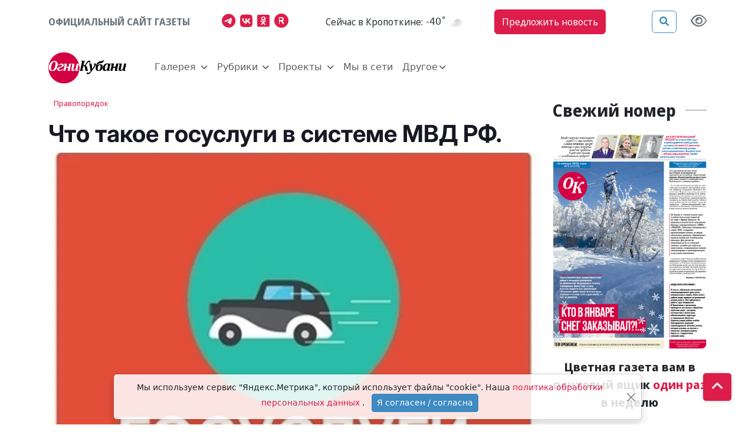

--- FILE ---
content_type: text/html; charset=utf-8
request_url: https://ognikubani.ru/news/1301/
body_size: 50084
content:
<!doctype html><html lang="ru"><head><meta charset="utf-8"><meta name="viewport" content="width=device-width, initial-scale=1"><link rel="shortcut icon" href="/static/img/favicon.png?384" type="image/png"><link rel="icon" type="image/png" sizes="120x120" href="/static/img/favicon-120x120.png?384"><link rel="icon" href="/static/img/favicon.ico?384" type="image/vnd.microsoft.icon"><link href="/static/css/bootstrap.5.2.3.min.css?384" rel="stylesheet" type="text/css"><link href="/static/css/fa.6.1.1.all.min.css?384" rel="stylesheet" type="text/css"><link href="/static/css/jquery.fancybox.min.css?384" rel="stylesheet" type="text/css"><link href="/static/css/common.css?384" rel="stylesheet" type="text/css"><link href="/static/css/theme.css?384" rel="stylesheet" type="text/css"><meta name="description" content="ГИБДД информирует Обращаемся к жителям жителям Кавказского и Гулькевичского районов с разъяснениями о преимуществе Интернет сайта госуслуг.  Начнем с понятия госуслуги..." /><meta property="og:url"content="https://ognikubani.ru/news/1301/"/><meta property="og:title"content="Что такое госуслуги в системе МВД РФ."/><meta property="og:description"content="ГИБДД информирует Обращаемся к жителям жителям Кавказского и Гулькевичского районов с разъяснениями о преимуществе Интернет сайта госуслуг.  Начнем с понятия госуслуги..."/><meta property="og:locale:content"content="ru_RU"/><meta property="og:type"content="article"/><meta property="og:site_name"content="Огни Кубани"/><meta property="og:updated_time"content="2015-06-16T03:33:56+00:00"/><meta property="article:modified_time"content="2015-06-16T03:33:56+00:00"/><meta property="article:published_time"content="2015-06-16T03:33:56+00:00"/><meta property="og:image"content="https://ognikubani.ru/media/cached/6d/f5/6df5f6b04a8154f2ee4a35721e399d4e.webp"/><meta property="og:image:alt"content="&lt;p&gt;&lt;span&gt;&lt;span&gt;ГИБДД информирует&lt;/span&gt;&lt;/span&gt;&lt;/p&gt; &lt;p&gt;&lt;span&gt;Обращаемся к жителям жителям Кавказского и Гулькевичского районов с разъяснениями о преимуществе &lt;span&gt; &lt;strong&gt;Интернет сайта госуслуг&lt;/strong&gt;&lt;/span&gt;.&lt;/span&gt;&lt;/p&gt; &lt;p&gt;Начнем с"/><meta property="twitter:card"content="summary_large_image"/><meta property="twitter:image"content="https://ognikubani.ru/media/cached/6d/f5/6df5f6b04a8154f2ee4a35721e399d4e.webp"/><title>Что такое госуслуги в системе МВД РФ. - Огни Кубани</title><link rel="canonical" href="https://ognikubani.ru/news/1301/" /><style></style></head><body class="bg"><div class="d-flex justify-content-center banner-container top" data-banner-label="top"></div><div class="modal fade" id="advert_popup" tabindex="-1" role="dialog" aria-hidden="true"><div class="modal-dialog" role="document"><div class="modal-content white"><div class="modal-header"><h5 class="modal-title">Реклама</h5><button type="button" class="btn-close" data-bs-dismiss="modal" aria-label="Close"></button></div><div class="modal-body"><div class="row h-100"><div class="d-flex justify-content-center banner-container popup" data-banner-label="popup"></div></div></div></div></div></div><nav class="main-menu sticky-top"><div class="navbar-top"><div class="container"><ul class="nav justify-content-between align-items-center py-3"><li class="nav-item block-header text-muted ff-text-header me-2 me-md-0">Официальный сайт газеты</li><li class="nav-item d-none d-md-inline"><a href="https://t.me/ognikubani" class="color_telegram px-0" aria-label="Наш телеграмм канал"><i class="fab fa-telegram-plane fs-4 color-sourse me-2"></i></a><a href="https://vk.com/ognikubani" class="color_vk px-0" aria-label="Наша группа в VK"><i class="fab fa-vk fs-4 color-sourse me-2"></i></a><a href="https://ok.ru/o.gazetakavkazskyrayon" class="color_odnoklassniki px-0" aria-label="Мы в Одноклассниках"><i class="fab fa-odnoklassniki-square fs-4 color-sourse me-2"></i></a><a href="https://rutube.ru/channel/24805167/" class="color_rutube px-0" aria-label="Мы на Рутубе"><i class="fa-solid fa-registered fs-4 color-sourse me-2"></i></a></li><li class="nav-item weather d-none d-lg-flex align-items-center other-element"><span class="ff-text-header text -header fst-italic">Cейчас в Кропоткине:</span>&nbsp;<span id="weather_component" class="ff-text-header px-0 fst-italic"></span></li><li class="nav-item d-none d-md-inline"><a href="#" data-bs-toggle="modal" data-bs-target="#feedback_form" class="btn ms-btn-secondary rounded-2 ff-text-header py-2 me-4">Предложить новость</a></li><li class="nav-item other-element justify-content-end d-flex align-items-center"><button type="button" class="btn ms-btn-primary reverse me-4" data-bs-toggle="modal" data-bs-target="#search_modal" data-placement="right" title="Поиск"><i class="fas fa-search"></i></button><a href="#" id="specialButton" class="view text-secondary" title="Версия сайта для слабовидящих"><i class="fa-regular fa-eye fs-4 text-secondary" alt="Версия сайта для слабовидящих"></i></a></li></ul><p class="d-block d-md-none"><a href="#" data-bs-toggle="modal" data-bs-target="#feedback_form" class="btn ms-btn-primary rounded-2 ff-text-header py-2 w-100">Предложить новость</a></p></div></div><nav class="navbar navbar-expand-xl"><div class="container"><a href="/" class="navbar-brand me-2 me-sm-5"><img class="img-fluid main-logo" src="/static/img/ognikubani.webp" alt="Огни Кубани – Новости Кропоткина"/></a><button class="navbar-toggler border-0" type="button" data-bs-toggle="offcanvas" data-bs-target="#offcanvasNavbar" aria-controls="offcanvasNavbar"><i class="fa-solid fa-bars fs-4"></i></button><div class="offcanvas offcanvas-end p-3 p-sm-4 p-xl-0" tabindex="-1" id="offcanvasNavbar" aria-labelledby="offcanvasNavbarLabel"><div class="offcanvas-header"><button type="button" class="btn-close" data-bs-dismiss="offcanvas" aria-label="Close"></button></div><div class="offcanvas-body"><ul class="navbar-nav align-items-xl-center flex-wrap"><li class="nav-item me-xl-3 dropdown my_dropdown align-items-center d-none d-xl-flex "><a class="nav-link px-0 dropdown-toggle outline-none" href="/news/category/galereya/"role="button" data-bs-toggle="dropdown" aria-expanded="false"  aria-current="page">
                                    Галерея
                                </a><ul class="dropdown-menu px-4 pt-3"><li class="cat_menu d-flex"><a class="dropdown-item text-wrap text-header pb-2 px-0 pt-0 tag" href="/news/category/foto/">Фото</a></li><li class="cat_menu d-flex"><a class="dropdown-item text-wrap text-header pb-2 px-0 pt-0 tag" href="/news/category/video/">Видео</a></li></ul></li><li class="nav-item d-flex d-xl-none flex-column justify-content-center"><p class="d-flex align-items-center mb-0"><a class="nav-link px-0 tag as-menu"  data-bs-toggle="collapse" href="#collapseCategorygalereya" role="button" aria-expanded="false" aria-controls="collapseCategorygalereya">
                                        Галерея
                                        <i class="fa-solid fa-chevron-down"></i></a></p><div class="collapse dropdown_collapse px-4" id="collapseCategorygalereya"><ul class="list-group list-group-flush"><li class="cat_menu list-group-item px-0 bg-transparent border-0"><a class="text-header pb-2 px-0 pt-0 tag" href="/news/category/foto/">
                                                Фото
                                                </a></li><li class="cat_menu list-group-item px-0 bg-transparent border-0"><a class="text-header pb-2 px-0 pt-0 tag" href="/news/category/video/">
                                                Видео
                                                </a></li></ul></div></li><li class="nav-item me-xl-3 dropdown my_dropdown align-items-center d-none d-xl-flex "><a class="nav-link px-0 dropdown-toggle outline-none" href="/news/category/rubriki_aki/"role="button" data-bs-toggle="dropdown" aria-expanded="false"  aria-current="page">
                                    Рубрики
                                </a><ul class="dropdown-menu px-4 pt-3"><li class="cat_menu d-flex"><a class="dropdown-item text-wrap text-header pb-2 px-0 pt-0 tag" href="/news/category/politic/">Власть</a></li><li class="cat_menu d-flex"><a class="dropdown-item text-wrap text-header pb-2 px-0 pt-0 tag" href="/news/category/proizvodstvo_vzq/">Производство</a></li><li class="cat_menu d-flex"><a class="dropdown-item text-wrap text-header pb-2 px-0 pt-0 tag" href="/news/category/selskoe-hozjajstvo/">Сельское хозяйство</a></li><li class="cat_menu d-flex"><a class="dropdown-item text-wrap text-header pb-2 px-0 pt-0 tag" href="/news/category/pravo/">Правопорядок</a></li><li class="cat_menu d-flex"><a class="dropdown-item text-wrap text-header pb-2 px-0 pt-0 tag" href="/news/category/obshestvo/">Общество</a></li><li class="cat_menu d-flex"><a class="dropdown-item text-wrap text-header pb-2 px-0 pt-0 tag" href="/news/category/obrazovanie_0cp/">Образование</a></li><li class="cat_menu d-flex"><a class="dropdown-item text-wrap text-header pb-2 px-0 pt-0 tag" href="/news/category/zdorove/">Здоровье</a></li><li class="cat_menu d-flex"><a class="dropdown-item text-wrap text-header pb-2 px-0 pt-0 tag" href="/news/category/kultura/">Культура</a></li><li class="cat_menu d-flex"><a class="dropdown-item text-wrap text-header pb-2 px-0 pt-0 tag" href="/news/category/sport/">Спорт</a></li></ul></li><li class="nav-item d-flex d-xl-none flex-column justify-content-center"><p class="d-flex align-items-center mb-0"><a class="nav-link px-0 tag as-menu"  data-bs-toggle="collapse" href="#collapseCategoryrubriki_aki" role="button" aria-expanded="false" aria-controls="collapseCategoryrubriki_aki">
                                        Рубрики
                                        <i class="fa-solid fa-chevron-down"></i></a></p><div class="collapse dropdown_collapse px-4" id="collapseCategoryrubriki_aki"><ul class="list-group list-group-flush"><li class="cat_menu list-group-item px-0 bg-transparent border-0"><a class="text-header pb-2 px-0 pt-0 tag" href="/news/category/politic/">
                                                Власть
                                                </a></li><li class="cat_menu list-group-item px-0 bg-transparent border-0"><a class="text-header pb-2 px-0 pt-0 tag" href="/news/category/proizvodstvo_vzq/">
                                                Производство
                                                </a></li><li class="cat_menu list-group-item px-0 bg-transparent border-0"><a class="text-header pb-2 px-0 pt-0 tag" href="/news/category/selskoe-hozjajstvo/">
                                                Сельское хозяйство
                                                </a></li><li class="cat_menu list-group-item px-0 bg-transparent border-0"><a class="text-header pb-2 px-0 pt-0 tag" href="/news/category/pravo/">
                                                Правопорядок
                                                </a></li><li class="cat_menu list-group-item px-0 bg-transparent border-0"><a class="text-header pb-2 px-0 pt-0 tag" href="/news/category/obshestvo/">
                                                Общество
                                                </a></li><li class="cat_menu list-group-item px-0 bg-transparent border-0"><a class="text-header pb-2 px-0 pt-0 tag" href="/news/category/obrazovanie_0cp/">
                                                Образование
                                                </a></li><li class="cat_menu list-group-item px-0 bg-transparent border-0"><a class="text-header pb-2 px-0 pt-0 tag" href="/news/category/zdorove/">
                                                Здоровье
                                                </a></li><li class="cat_menu list-group-item px-0 bg-transparent border-0"><a class="text-header pb-2 px-0 pt-0 tag" href="/news/category/kultura/">
                                                Культура
                                                </a></li><li class="cat_menu list-group-item px-0 bg-transparent border-0"><a class="text-header pb-2 px-0 pt-0 tag" href="/news/category/sport/">
                                                Спорт
                                                </a></li></ul></div></li><li class="nav-item me-xl-3 dropdown my_dropdown align-items-center d-none d-xl-flex "><a class="nav-link px-0 dropdown-toggle outline-none" href="/news/category/project/"role="button" data-bs-toggle="dropdown" aria-expanded="false"  aria-current="page">
                                    Проекты
                                </a><ul class="dropdown-menu px-4 pt-3"><li class="cat_menu d-flex"><a class="dropdown-item text-wrap text-header pb-2 px-0 pt-0 tag" href="/news/category/istoriya-ot-gali-migunovoy/">История от Гали Мигуновой</a></li><li class="cat_menu d-flex"><a class="dropdown-item text-wrap text-header pb-2 px-0 pt-0 tag" href="/news/category/lyudi-z-elektronnaya-kniga/">«Люди Z»</a></li><li class="cat_menu d-flex"><a class="dropdown-item text-wrap text-header pb-2 px-0 pt-0 tag" href="/news/category/blondinka-za-rulem/">Блондинка за рулем</a></li><li class="cat_menu d-flex"><a class="dropdown-item text-wrap text-header pb-2 px-0 pt-0 tag" href="/news/category/boevaya-slava-otechestva/">Боевая слава Отечества</a></li><li class="cat_menu d-flex"><a class="dropdown-item text-wrap text-header pb-2 px-0 pt-0 tag" href="/news/category/mnogodetnyy-rayon/">Многодетный район</a></li><li class="cat_menu d-flex"><a class="dropdown-item text-wrap text-header pb-2 px-0 pt-0 tag" href="/news/category/esti-li-zhizni-posle-pensii/">Есть ли жизнь после пенсии</a></li><li class="cat_menu d-flex"><a class="dropdown-item text-wrap text-header pb-2 px-0 pt-0 tag" href="/news/category/kak-eto-bylo/">Как это было</a></li><li class="cat_menu d-flex"><a class="dropdown-item text-wrap text-header pb-2 px-0 pt-0 tag" href="/news/category/moya-hata-s-krayu/">Моя хата с краю</a></li></ul></li><li class="nav-item d-flex d-xl-none flex-column justify-content-center"><p class="d-flex align-items-center mb-0"><a class="nav-link px-0 tag as-menu"  data-bs-toggle="collapse" href="#collapseCategoryproject" role="button" aria-expanded="false" aria-controls="collapseCategoryproject">
                                        Проекты
                                        <i class="fa-solid fa-chevron-down"></i></a></p><div class="collapse dropdown_collapse px-4" id="collapseCategoryproject"><ul class="list-group list-group-flush"><li class="cat_menu list-group-item px-0 bg-transparent border-0"><a class="text-header pb-2 px-0 pt-0 tag" href="/news/category/istoriya-ot-gali-migunovoy/">
                                                История от Гали Мигуновой
                                                </a></li><li class="cat_menu list-group-item px-0 bg-transparent border-0"><a class="text-header pb-2 px-0 pt-0 tag" href="/news/category/lyudi-z-elektronnaya-kniga/">
                                                «Люди Z»
                                                </a></li><li class="cat_menu list-group-item px-0 bg-transparent border-0"><a class="text-header pb-2 px-0 pt-0 tag" href="/news/category/blondinka-za-rulem/">
                                                Блондинка за рулем
                                                </a></li><li class="cat_menu list-group-item px-0 bg-transparent border-0"><a class="text-header pb-2 px-0 pt-0 tag" href="/news/category/boevaya-slava-otechestva/">
                                                Боевая слава Отечества
                                                </a></li><li class="cat_menu list-group-item px-0 bg-transparent border-0"><a class="text-header pb-2 px-0 pt-0 tag" href="/news/category/mnogodetnyy-rayon/">
                                                Многодетный район
                                                </a></li><li class="cat_menu list-group-item px-0 bg-transparent border-0"><a class="text-header pb-2 px-0 pt-0 tag" href="/news/category/esti-li-zhizni-posle-pensii/">
                                                Есть ли жизнь после пенсии
                                                </a></li><li class="cat_menu list-group-item px-0 bg-transparent border-0"><a class="text-header pb-2 px-0 pt-0 tag" href="/news/category/kak-eto-bylo/">
                                                Как это было
                                                </a></li><li class="cat_menu list-group-item px-0 bg-transparent border-0"><a class="text-header pb-2 px-0 pt-0 tag" href="/news/category/moya-hata-s-krayu/">
                                                Моя хата с краю
                                                </a></li></ul></div></li><li class="nav-item me-xl-3 d-flex align-items-center"><a class="nav-link px-0" href="/news/category/seti/" aria-current="page">
                                    Мы в сети
                                </a></li><li class="nav-item dropdown my_dropdown flex-column align-items-center d-none d-xl-flex"><a class="nav-link dropdown-toggle outline-none px-0" href="#" role="button" data-bs-toggle="dropdown" aria-expanded="false">Другое</a><ul class="dropdown-menu pt-3"><li><a class="dropdown-item text-header pb-2 px-0 pt-0" href="/spravochnik">Справочник</a></li><li><a class="dropdown-item text-header pb-2 px-0 pt-0" href="/reklama">Реклама</a></li><li><a class="dropdown-item text-header pb-2 px-0 pt-0" href="/history">О газете</a></li><li><a class="dropdown-item text-header pb-2 px-0 pt-0" href="/team">Контакты</a></li></ul></li><li class="nav-item d-flex d-xl-none flex-column align-xl-items-center"><a class="nav-link px-0" data-bs-toggle="collapse" href="#collapseOther" role="button" aria-expanded="false" aria-controls="collapseOther">Другое <i class="fa-solid fa-chevron-down"></i></a><div class="collapse dropdown_collapse px-4" id="collapseOther"><ul class="list-group list-group-flush"><li class="list-group-item px-0 bg-transparent border-0"><a class="text-header pb-2 px-0 pt-0" href="/spravochnik">Справочник</a></li><li class="list-group-item px-0 bg-transparent border-0"><a class="text-header pb-2 px-0 pt-0" href="/reklama">Реклама</a></li><li class="list-group-item px-0 bg-transparent border-0"><a class="text-header pb-2 px-0 pt-0" href="/history">О газете</a></li><li class="list-group-item px-0 bg-transparent border-0"><a class="text-header pb-2 px-0 pt-0" href="/team">Контакты</a></li></ul></div></li><p class="d-flex d-xl-none justify-content-xl-center py-2 my-1"><a href="https://t.me/ognikubani" class="color_telegram px-0" aria-label="Наш телеграмм канал"><i class="fab fa-telegram-plane fs-1 color-sourse me-3"></i></a><a href="https://vk.com/ognikubani" class="color_vk px-0" aria-label="Наша группа в VK"><i class="fab fa-vk fs-1 color-sourse me-3"></i></a><a href="https://ok.ru/o.gazetakavkazskyrayon" class="color_odnoklassniki px-0" aria-label="Мы в Одноклассниках"><i class="fab fa-odnoklassniki-square fs-1 color-sourse me-3"></i></a><a href="https://rutube.ru/channel/24805167/" class="color_rutube px-0" aria-label="Мы на Рутубе"><i class="fa-solid fa-registered fs-1 color-sourse me-3"></i></a></p></ul></div></div></div></nav></nav><div class="modal fade" tabindex="-1" id="feedback_form" role="dialog" aria-labelledby="feedbackModal" aria-hidden="true"><div class="modal-dialog" role="document"><div class="modal-content white"><div class="modal-header"><h5 class="modal-title ff-block-header text-danger">Предложить новость</h5><button type="button" class="btn-close" data-bs-dismiss="modal" aria-label="Close"></button></div><div class="modal-body"><form class="needs-validation form-feedback"><input type="hidden" name="csrfmiddlewaretoken" value="ZcMy1jWx5NMPvNUbxq2pf5maQlAt3vSl71Zj6TIstHZ4jUHQRsRJrkuAjulvbapZ"><div></div><div class="form-group mb-3"><label class="mb-2" for="id_f_short_name">Имя:</label><input type="text" name="name" class="form-control" id="id_f_short_name"  placeholder="Введите ваше имя здесь" autocomplete="name" required><div class="invalid-feedback">Заполните данное поле корректно</div><div class="valid-feedback"></div></div><div class="form-group mb-3"><label class="mb-2" for="id_f_short_email">E-mail:</label><input type="email" name="email" class="form-control" id="id_f_short_email" placeholder="example@site.com" autocomplete="email" required><div class="invalid-feedback">Заполните данное поле корректно</div><div class="valid-feedback"></div></div><div class="form-group mb-3"><label class="mb-2" for="id_f_short_phone">Номер телефона:</label><input type="tel" name="phone" class="form-control" id="id_f_short_phone" placeholder="+7 999 999 99 99" autocomplete="tel"><div class="invalid-feedback">Заполните данное поле корректно</div><div class="valid-feedback"></div></div><div class="form-group mb-3"><label for="id_f_short_text" class="form-label">Ваше сообщение:</label><textarea name="comment" type="text" class="form-control" id="id_f_short_text" rows="5" required></textarea><div class="invalid-feedback">Заполните данное поле корректно</div></div><div class="form-check"><input class="form-check-input" type="checkbox" id="id_agree1" name="agree" required><label class="form-check-label small text-muted" for="id_agree1">Я согласен(а) на обработку персональных данных, в соответствии с ФЗ №152-ФЗ «О ПЕРСОНАЛЬНЫХ ДАННЫХ» от 27 июля 2006г.
                            <a href="/politika-konfidencialnosti/">Политика конфиденциальности</a></label><div class="invalid-feedback">Вы должны дать своё согласие на обработку персональных данных</div></div><input type="hidden" name="type" value="news"><div class="modal-footer"><button class="btn ms-btn-primary rounded-2 ms-2" type="submit">Отправить</button><button class="btn ms-btn-outline-secondary rounded-2" type="button" data-dismiss="modal" data-bs-dismiss="modal">Отмена</button></div></form></div></div></div></div><div class="modal search fade" id="search_modal" tabindex="-1" aria-labelledby="search_modalLabel" aria-hidden="true"><div class="modal-dialog"><div class="modal-content"><div class="modal-header"><form action="/search/"><div class="input-group"><input type="search" class="form-control search_field p-0" placeholder="Поиск"  value="" name="q"><span class="input-group-text"><button class="search_btn p-0" type="submit"><i class="fas fa-search"></i></button></span></div></form></div></div></div></div><script>
    document.querySelector("img").onerror = function(){
        let fallbacks = JSON.parse(this.dataset.fallbacks);
        let index = this.dataset.index || 0;
        if(index >= fallbacks.length) return;
        let next = fallbacks[index];
        this.src = next;
        index++;
        this.dataset.index = index;
    };
</script><div class="container"><div class="row"><main class="col-12 col-lg-9 "><div class="sticky-top"><article class="news_xl item pt-2   news news" title="Что такое госуслуги в системе МВД РФ." itemscope itemtype="https://schema.org/NewsArticle"><span class="px-2 py-2 ff-text-header rounded-1 mb-2 subcategory"><a class="" href="/news/category/pravo/">Правопорядок </a></span><h1 class="ff-text-header text-header ff-headline headline fw-bold mt-3 news news" itemprop="headline"><aside class="d-flex flex-wrap align-items-center news-icons"></aside>
        Что такое госуслуги в системе МВД РФ.
        




    </h1><figure class="mb-0 position-relative"><a href="/media/2015/06/6xMzlHm4FLg.jpg"  ><img src="/media/cached/eb/cb/ebcb56b7a79e3d2afa3ac39d00e3fa85.webp" itemprop="image"  content="/media/cached/eb/cb/ebcb56b7a79e3d2afa3ac39d00e3fa85.webp" class="d-block w-100 img-fluid item_img"  
                    alt="http://www.ognikuban.tw1.ru/wp-content/uploads/2015/06/6xMzlHm4FLg"  width="740" height="528" /></a><figcaption class="img-description">6xMzlHm4FLg</figcaption></figure><aside class="d-flex align-items-center flex-wrap my-4 justify-content-between"><div class="author d-flex align-items-center me-3"><address class="user_lg d-flex align-items-center mb-0 me-2" itemprop="author" itemscope itemtype="https://schema.org/Person"><i class="fas fa fa-user-circle color-main fs-4"></i><h2 class="mb-1 fs-4" itemprop="name">
            &nbsp;<a href="/author/admin/" class="ff-text-header text-header text-black-50" itemprop="url"><span class="name" itemprop="name">admin</span></a></h2></address></div><time class="published date ff-text-header me-3" datetime="2015-06-16" itemprop="datePublished"><i class="fa-regular fa-clock"></i>&nbsp;16 июня 2015, 06:33</time><span class="ff-text-header view"><i class="fa-regular fa-eye"></i>&nbsp;1</span></aside><div class="article-body" itemprop="articleBody"><p><span><span>ГИБДД информирует</span></span></p><p><span>Обращаемся к жителям жителям Кавказского и Гулькевичского районов с разъяснениями о преимуществе <span><strong>Интернет сайта госуслуг</strong></span>.</span></p><p>Начнем с понятия госуслуги.</p><p><strong><span>Госуслуги в Интернете</span></strong> – это совокупность электронных сервисов, которые государство предоставляет своим гражданам для решения каких-либо проблем или вопросов (например, медицинских, имущественных и так далее).</p><p>С 1 октября 2011 года в рамках реализации требований Федерального закона от 27 июля 2010 г. № 210-ФЗ «Об организации предоставления государственных и муниципальных услуг» МВД России приступило к предоставлению государственных услуг и функций в упрощенном порядке.</p><p>В настоящее время гражданину для получения государственной услуги от МВД России требуется предъявить минимальное количество документов, как правило, имеющихся у него на руках. Большая часть сведений и документов запрашивается через систему межведомственного электронного взаимодействия в федеральных органах исполнительной власти, где она имеется.</p><p>Граждане, имеющие доступ к сети Интернет, могут воспользоваться всеми преимуществами быстрого и бесконтактного документооборота и получить необходимые услуги без потери времени и качества. Зарегистрировавшись один раз на сайте <a href="http://www.gosuslugi.ru/pgu/stateStructure/10000001197.html">www.gosuslugi.ru</a>, Вы получите доступ ко всем услугам портала, в том числе и тем, которые оказываются МВД России.</p><p>На сайте имеется информация обо всех подразделениях Госавтоинспекции, их почтовые адреса, телефоны, графики работы, банковские реквизиты для оплаты государственных пошлин, размещена информация о необходимых для регистрации или снятия с учёта транспортного средства, выдачи или замены водительского удостоверения документов и их образцы в электронном виде и многое другое.</p><p>На сайте <span><strong>gibdd.ru</strong></span> вы можете просмотреть сведения о неоплаченных штрафах в области дорожного движения.</p><p>После процедуры регистрации гражданину доступны следующие виды услуг по линии ГИБДД в электронном виде:</p><p>1. Регистрация автомототранспортных средств и прицепов к ним;</p><p>2. Прием квалификационных экзаменов на получение права на управление автотранспортными средствами, трамваями, троллейбусами, выдача водительских удостоверений и временных разрешений;</p><p>3. Предоставление сведений об административных правонарушениях в области дорожного движения.</p><p>Преимущества пользования Порталом государственных услуг:</p><p>- сокращаются сроки предоставления услуг;</p><p>- уменьшаются финансовые издержки граждан и юридических лиц;</p><p>- ликвидируются бюрократические проволочки вследствие внедрения электронного документооборота;</p><p>- снижаются коррупционные риски;</p><p>- снижаются административные барьеры и повышается доступность получения государственных и муниципальных услуг.</p><p></p><p><strong><span>Д.Ващенко, </span></strong></p><p><strong><span> командир Отдельного батальона ДПС ГИБДД (г. Кропоткин) </span></strong></p><p><strong><span> ГУ МВД России по Краснодарскому краю, подполковник полиции</span>. </strong></p></div><div class="mb-3 text-center"><span class="emobar fs-13" data-item-id="1301"></span></div><aside class="promo-old-school mb-4 d-flex justify-content-center align-items-center bg-light px-3 px-sm-0 text-center text-sm-start"><img src='/static/img/rutube.svg' class='img-fuid me-sm-2' alt='' style='max-width:2.5rem'>&nbsp;<p class='mb-0'><span class='text-uppercase text-dark fw-bold fs-6'> Следите за нами в&nbsp;<a class='article-insert-promo-link color_rutube' href='https://rutube.ru/channel/24805167/' target='_blank'>RUTUBE</a></span><br><span class='text-secondary fs-14 d-none d-lg-inline'>Только актуальные новости и события в наших соц сетях</span></p></aside><style>
    .promo-old-school {
        animation-name: c;
        animation-duration: 1s;
        animation-timing-function: ease-in-out;
        transform-origin: 0 0;
    }
    
    
    .promo-old-school a:hover{
        color: #488ecc;
    }
    
    .promo-old-school .ani {
        margin: 0 .3rem 0 0;
        animation-delay: 3s;
        animation-duration: 1s;
    }
</style><footer class="d-sm-flex blog-post justify-content-between mb-4"><aside class="social d-flex mb-4 mb-sm-0"><a href="https://connect.ok.ru/offer?url=https://ognikubani.ru/news/1301/"
rel="nofollow" target="_blank"><span class="fa-stack d-md-block  fs-6"><i class="color_odnoklassniki fa-solid fa-square fa-stack-2x"></i><i class="fab fa-odnoklassniki fa-stack-1x fa-inverse"></i></span></a><a href="http://vkontakte.ru/share.php?url=https://ognikubani.ru/news/1301/" rel="nofollow" target="_blank"><span class="fa-stack d-md-block fs-6"><i class="color_vk fa-solid fa-square fa-stack-2x"></i><i class="fab fa-vk fa-stack-1x fa-inverse"></i></span></a><a href="https://telegram.me/share/url?text=Что такое госуслуги в системе МВД РФ.&url=https://ognikubani.ru/news/1301/"
    rel="nofollow" target="_blank"><span class="fa-stack d-md-block fs-6"><i class="color_telegram fa-solid fa-square fa-stack-2x"></i><i class="fab fa-telegram-plane fa-stack-1x fa-inverse"></i></span></a></aside></footer></article><aside class="d-flex justify-content-center banner-container main" data-banner-label="main" data-class="mt-3"></aside></div></main><aside class="col-12 col-lg-3 "><div class=""><h2 class="d-flex align-items-center mt-3"><span class="ff-block-header fs-3 fw-bold me-3">Свежий номер</span><span class="divider"></span></h2><div class="row"><div class="col-12"><aside class="d-flex justify-content-center banner-container gazeta" data-banner-label="gazeta" data-class="mt-3"></aside></div></div></div></aside></div></div><!--noindex--><a class="gotop btn ms-btn-secondary" href="#"><i class="fa-solid fa-angle-up mb-2"></i></a><footer class="py-5 bg-dark mt-4"><div class="container"><div class="row"><div class="col-12 col-lg-4"><h4 class="ff-block-header fw-bold text-white">Контакты</h4><ul class="list-group list-group-flush contacts"><li class="list-group-item"><p>Сетевое издание официальный сайт газеты «Огни Кубани» зарегистрировано Федеральной службой по надзору в сфере связи, информационных технологий и массовых коммуникаций (Роскомнадзор). Регистрационный номер Эл № ФС77-67587 от 10 ноября 2016 г.</p><p><strong>Главный редактор:</strong> Смирнова Марина Александровна</p><p><strong>Учредитель:</strong> ООО Редакция газеты «Огни Кубани»</p><p><strong>Адрес:</strong> г. Кропоткин, ул. Красная 131</p><p class='fs-4 ff-block-header fw-bold'>16+</p></li><li class="list-group-item d-flex align-items-center align-content-center"><i class="fa-solid fa-square-phone fs-5 me-1"></i>&nbsp;<a href="tel:88613872375" class="ff-text-header">8 (86138) 7-23-75</a></li><li class="list-group-item d-flex align-items-center align-content-center"><i class="fa-solid fa-envelope fs-5 me-1"></i>&nbsp;<a href="mailto:ogni131kubani@yandex.ru" class="ff-text-header">ogni131kubani@yandex.ru</a></li></ul><div class="social-link text-start"><a href="https://t.me/ognikubani" target="_blank" class="color-sourse color_telegram" aria-label="Наш телеграмм канал"><i class="fab fa-telegram-plane"></i></a><a href="https://vk.com/ognikubani" target="_blank" class="color-sourse color_vk" aria-label="Наша группа в VK"><i class="fab fa-vk"></i></a><a href="https://ok.ru/o.gazetakavkazskyrayon" target="_blank" class="color-sourse color_odnoklassniki" aria-label="Мы в Одноклассниках"><i class="fab fa-odnoklassniki-square"></i></a><a href="https://rutube.ru/channel/24805167/" target="_blank" class="color-sourse color_rutube" aria-label="Мы на Рутубе"><i class="fa-solid fa-registered"></i></a></div></div><div class="col-12 col-lg-8"><div class="row justify-content-center"><div class="col-12 col-lg-4 mt-4 mt-lg-0"><h4 class="ff-block-header fw-bold text-white">Рубрики</h4><ul class="list-group list-group-flush"><li class="list-group-item"><a class="ff-text-header tag as-menu" href="/news/category/galereya/" target="_self" aria-current="page">Галерея</a></li><li class="list-group-item"><a class="ff-text-header tag as-menu" href="/news/category/rubriki_aki/" target="_self" aria-current="page">Рубрики</a></li><li class="list-group-item"><a class="ff-text-header tag as-menu" href="/news/category/project/" target="_self" aria-current="page">Проекты</a></li><li class="list-group-item"><a class="ff-text-header tag as-menu" href="/news/category/seti/" target="_self" aria-current="page">Мы в сети</a></li></ul></div><div class="col-12 col-lg-4 mt-4 mt-lg-0"><h4 class="ff-block-header fw-bold text-white">Категории</h4><ul class="list-group list-group-flush"><li class="list-group-item"><a class="" href="/team">Контакты</a></li><li class="list-group-item"><a class="" href="/legal">Конфиденциальность</a></li><li class="list-group-item"><a class="" href="/history">О газете</a></li><li class="list-group-item"><a class="" href="/podpiska-na-gazetu">Подписка на газету</a></li><li class="list-group-item"><a class="" href="/news/16376/">Покупаем новости</a></li><li class="list-group-item"><a href="#" data-bs-toggle="modal" data-bs-target="#feedback_form" aria-current="page"></a></li><li class="list-group-item"><a class="" href="/news/16377/">Реквизиты</a></li><li class="list-group-item"><a class="" href="/reklama">Реклама</a></li><li class="list-group-item"><a class="" href="/spravochnik">Справочник</a></li></ul></div><div class="col-12 col-lg-4 mt-4 mt-lg-0"><h4 class="ff-block-header fw-bold text-white">Формальности</h4><ul class="list-group list-group-flush"><li class="list-group-item"><a class="" href="/news/category/oficialinoe-opublikovanie-g-kropotkin/">Официальное опубликование (г. Кропоткин)</a></li><li class="list-group-item"><a class="" href="/news/category/oficialinoe-opublikovanie-kavkazskiy-rayon/">Официальное опубликование (Кавказский район)</a></li><li class="list-group-item"><a class="" href="/news/category/dokumenty-dlya-opublikovaniya/">Документы для опубликования</a></li></ul><div class="container-fluid main"><div class="container footer"><div class="row pt-3"><div class="col-xl-1 col-12"><a href='https://metrika.yandex.ru/stat/?id=91986305&amp;from=informer' target='_blank' rel='nofollow'><img src='https://informer.yandex.ru/informer/91986305/3_1_FFFFFFFF_EFEFEFFF_0_pageviews' style='width:88px; height:31px; border:0;' alt='Яндекс.Метрика' title='Яндекс.Метрика: данные за сегодня (просмотры, визиты и уникальные посетители)' class='ym-advanced-informer' data-cid='91986305' data-lang='ru' /></a></div></div></div></div><script async src="https://www.googletagmanager.com/gtag/js?id=GTM-PBJDK9N"></script><script>
    window.dataLayer = window.dataLayer || [];
    function gtag(){dataLayer.push(arguments);}
    gtag('js', new Date());
    gtag('config', 'GTM-PBJDK9N');
    </script><script type="text/javascript" >
    (function(m,e,t,r,i,k,a){m[i]=m[i]||function(){(m[i].a=m[i].a||[]).push(arguments)};
    m[i].l=1*new Date();k=e.createElement(t),a=e.getElementsByTagName(t)[0],k.async=1,k.src=r,a.parentNode.insertBefore(k,a)})
    (window, document, "script", "https://mc.yandex.ru/metrika/tag.js", "ym");
 
    ym(91986305, "init", {
         clickmap:true,
         trackLinks:true,
         accurateTrackBounce:true,
         webvisor:true
    });
    </script><noscript><div><img src="https://mc.yandex.ru/watch/91986305" style="position:absolute; left:-9999px;" alt="" /></div></noscript></div></div></div></div><div class="text-center"><p class="ff-text-header text-header develop mt-4 mb-0 text-muted">Сайт работает на <a href="https://MoreSMI.ru?utm_source=site_client_ognikubani" target="_blank" class="color-sourse">Интернет-Платформе для СМИ MoreSMI.ru</a></p></div></div></footer><div class="modal fade" tabindex="-1" id="feedback_form" role="dialog" aria-labelledby="feedbackModal" aria-hidden="true"><div class="modal-dialog" role="document"><div class="modal-content white"><div class="modal-header"><h5 class="modal-title ff-block-header text-danger"></h5><button type="button" class="btn-close" data-bs-dismiss="modal" aria-label="Close"></button></div><div class="modal-body"><form class="needs-validation form-feedback form-feedback"><input type="hidden" name="csrfmiddlewaretoken" value="ZcMy1jWx5NMPvNUbxq2pf5maQlAt3vSl71Zj6TIstHZ4jUHQRsRJrkuAjulvbapZ"><div></div><div class="form-group mb-3"><label class="mb-2" for="id_f_short_name">Имя:</label><input type="text" name="name" class="form-control" id="id_f_short_name"  placeholder="Введите ваше имя здесь" autocomplete="name" required><div class="invalid-feedback">Заполните данное поле корректно</div><div class="valid-feedback"></div></div><div class="form-group mb-3"><label class="mb-2" for="id_f_short_email">E-mail:</label><input type="email" name="email" class="form-control" id="id_f_short_email" placeholder="example@site.com" autocomplete="email" required><div class="invalid-feedback">Заполните данное поле корректно</div><div class="valid-feedback"></div></div><div class="form-group mb-3"><label class="mb-2" for="id_f_short_phone">Номер телефона:</label><input type="tel" name="phone" class="form-control" id="id_f_short_phone" placeholder="+7 999 999 99 99" autocomplete="tel"><div class="invalid-feedback">Заполните данное поле корректно</div><div class="valid-feedback"></div></div><div class="form-group mb-3"><label for="id_f_short_text" class="form-label">Ваше сообщение:</label><textarea name="comment" type="text" class="form-control" id="id_f_short_text" rows="5" required></textarea><div class="invalid-feedback">Заполните данное поле корректно</div></div><div class="form-check"><input class="form-check-input" type="checkbox" id="id_agree2" name="agree" required><label class="form-check-label small text-muted" for="id_agree2">!
                            <a href="/politika-konfidencialnosti/">Политика конфиденциальности</a></label><div class="invalid-feedback">Вы должны дать своё согласие на обработку персональных данных</div></div><input type="hidden" name="type" value="feedback"><div class="modal-footer"><button class="btn ms-btn-primary rounded-0" type="submit"></button><button class="btn ms-btn-outline-secondary rounded-0" type="button" data-dismiss="modal" data-bs-dismiss="modal">Отмена</button></div></form></div></div></div></div><div class="position-fixed top-0 start-0 end-0 d-flex justify-content-center p-4" style="z-index: -1;" ><div id="Toast" class="toast align-items-center text-white bg-primary border-0 fade hide"><div class="d-flex"><div class="toast-body">Hi!</div><button type="button" class="btn-close btn-close-white me-2 m-auto" data-bs-dismiss="toast"></button></div></div></div><script>

document.addEventListener('DOMContentLoaded', () => {})

</script><!--/noindex--><div class="position-fixed bottom-0 w-100" style="z-index:1030;"><div class="toast m-auto mb-2 show" data-bs-autohide="false" role="alert" aria-live="assertive" aria-atomic="true" style="max-width:70vw;width:unset;"><div class="d-flex"><div class="toast-body text-center ms-auto">
          Мы используем сервис &quot;Яндекс.Метрика&quot;, который использует файлы &quot;cookie&quot;. Наша 
          
            
            <a href="/legal/">политика обработки персональных данных </a>.
          
          
            <button id="save_im_ok_with_cookies" type="button" class="btn ms-btn-primary btn-sm ms-2" data-bs-dismiss="toast" onclick="setCookie('im_ok_with_cookies', '1')" aria-label="Accept">
              Я согласен / согласна
            </button></div><button type="button" class="btn-close me-2 m-auto" data-bs-dismiss="toast" aria-label="Close"></button></div></div></div><script src="/static/js/jquery-3.6.0.min.js?384"></script><script src="/static/js/jquery.fancybox.min.js?384"></script><script src="/static/js/uhpv-hover-full.min.js?384"></script><script src="/static/js/bootstrap.bundle.min.js?384"></script><script src="/static/js/axios.min.js?384"></script><script src="/static/js/vue.min.js?384"></script><script src="/static/js/custom.js?384"></script><script type="text/javascript">
	

	window.advert_callback = function advert_callback(adv_id){
		window.yaContextCb.push(()=>{
		  Ya.Context.AdvManager.render({
			renderTo: adv_id,
			blockId: adv_id
		  })
		})
	}
	
	showPopup('#advert_popup', '#advert_popup .banner-container', 'popup')
</script><script type="text/javascript">
    Vue.config.devtools = true;
	axios.defaults.xsrfCookieName = 'csrftoken'
	axios.defaults.xsrfHeaderName = 'X-CSRFTOKEN'

	let app = new Vue({
	  el: '#weather_component',
	  data: function() {
	  	return {is_loading: true, weather_temp: 0, weather_img: ''}
	  },
	  delimiters: ['[[', ']]'],
	  methods: {
	     load: function(){
            	var self = this;
				this.alt = '';
				this.weather_img = undefined;
                this.is_loading = true;
                axios.get("/api/weather/")
                .then(function (data) {
                    self.weather_temp = data.data['temperature'] !== undefined ? `${Math.round(data.data['temperature'])}˚\xa0` : '...';
                    self.alt = `Температура: ${self.weather_temp}`;
                    self.weather_img = data.data['picture'];
                    self.is_loading = false;
                })
                .catch(error => {
                    self.weather_temp = '...';
                    self.weather_img = undefined;
					self.alt = 'Температура неизвестна';
                    self.is_loading = false;
                });
	     }
	  },
	  created: function(){
            this.load();
            // setInterval(this.load, 30000);
	  },
	  template: `
				 <span class="weather justify-content-around"><div v-if="is_loading" class="atom-spinner"><div class="orbit-spinner"><div class="orbit"></div></div></div
					 <div v-else>[[weather_temp]]<img v-if="weather_img !== undefined" :src=weather_img :alt=alt /></div></span>`
	})
</script><script type="text/javascript">
	document.addEventListener('DOMContentLoaded', function() {
		const offcanvasButton = document.getElementById('offcanvasButton');
		const offcanvas = document.getElementById('offcanvasExample');
		const bsOffcanvas = offcanvas ? new bootstrap.Offcanvas(offcanvas) : null;

		if (offcanvasButton && offcanvas) {
		  offcanvasButton.addEventListener('click', function(event) {
			event.preventDefault(); // Prevent the default anchor link action
			bsOffcanvas.toggle(); // Toggle the offcanvas
		  });

			const offcanvasLinks = offcanvas.querySelectorAll('a');

			offcanvasLinks.forEach(function(link) {
			link.addEventListener('click', function(event) {
				event.preventDefault(); // Prevent the default anchor link action
				bsOffcanvas.hide(); // Close the offcanvas
				const targetId = this.getAttribute('href').substring(1); // Get the target ID
				const targetElement = document.getElementById(targetId);
				if (targetElement) {
				const navbarHeight = document.querySelector('.main-menu').offsetHeight;
				const elementPosition = targetElement.getBoundingClientRect().top + window.scrollY;
				const scrollPosition = elementPosition - navbarHeight;

				window.scrollTo({
					top: scrollPosition,
					behavior: 'smooth'
				});
				}
			});
			});
			}
	});
</script><script>
	document.addEventListener('DOMContentLoaded', function() {
		var gotopBtn = document.querySelector('.gotop');

		window.addEventListener('scroll', function() {
			if (window.pageYOffset > 100) {
				gotopBtn.style.display = 'block';
			} else {
				gotopBtn.style.display = 'none';
			}
		});

		gotopBtn.addEventListener('click', function(event) {
			event.preventDefault();
			window.scrollTo({
				top: 0,
				behavior: 'smooth'
			});
		});
	});
</script><script src="/static/js/4bf124df.js?384" async defer></script><link href="/static/css/lidrekon-special-hover.min.css?384" rel="stylesheet" type="text/css"><script src="/static/js/emobar.js?384"></script><script>
		EmoBar(config={
			csrf_token: 'ZcMy1jWx5NMPvNUbxq2pf5maQlAt3vSl71Zj6TIstHZ4jUHQRsRJrkuAjulvbapZ',
			api_url: '/api/news_likes/',
			active_emo_class: 'emo-active',
		}).then(data=>{
			//console.log('init done, 1st data got:', data)
		})
	</script></body></html>
